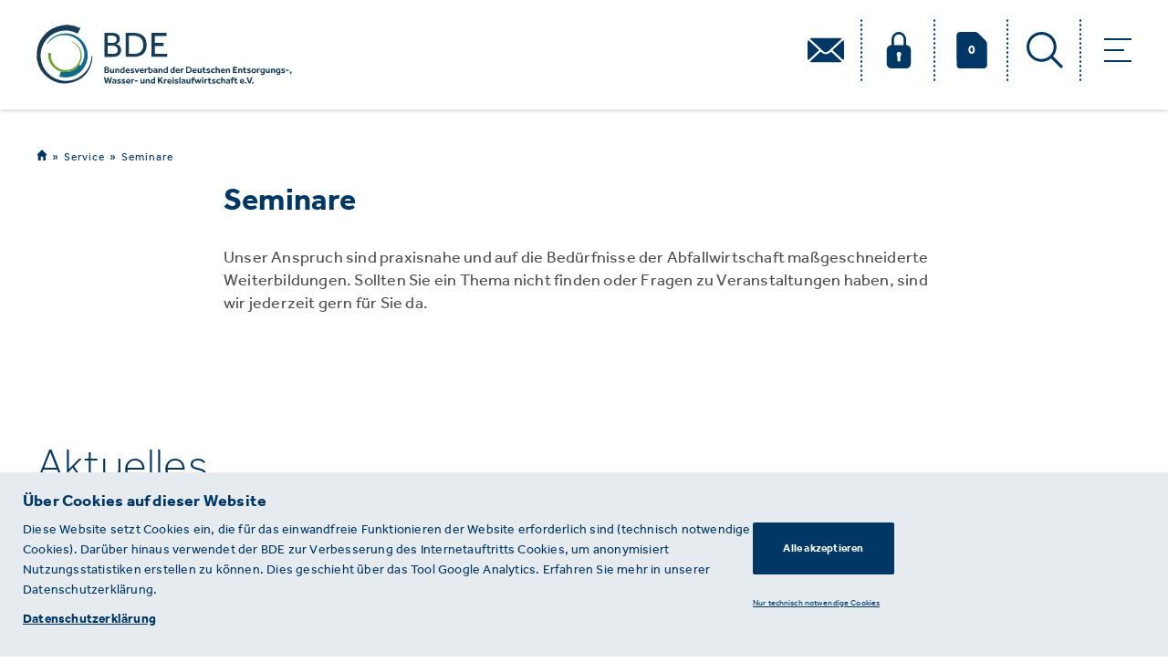

--- FILE ---
content_type: text/html; charset=utf-8
request_url: https://www.bde.de/service/seminare/
body_size: 13383
content:


<!DOCTYPE html>
<html class="no-js" lang="de">
<head><meta charset="utf-8" /><meta name="viewport" content="width=device-width, initial-scale=1.0, minimum-scale=1.0, maximum-scale=1.0, user-scalable=yes"><title>
            
                Seminare
            
            
                
                    - BDE
                
            
        </title><meta property="og:url" content="http://www.bde.de/service/seminare/" /><meta property="og:type" content="website" /><meta property="og:site_name" content="BDE" /><meta property="og:locale" content="de_DE" /><meta property="twitter:card" content="summary_large_image" /><!-- Meta Fields --><meta name="title" content="Seminare » Fort- und Weiterbildung » Abfallwirtschaft und Entsorgung" /><meta name="description" content="Weiterbildung Abfallwirtschaft | Seminare und Lehrgänge  » rund um Sammlung, Recycling und Entsorgung von Abfall" /><meta name="author" content="BDE e. V." /><!-- Open Graph Fields --><meta property="og:title" content="Seminare » Fort- und Weiterbildung » Abfallwirtschaft und Entsorgung" /><meta property="og:description" content="Weiterbildung Abfallwirtschaft | Seminare und Lehrgänge  » rund um Sammlung, Recycling und Entsorgung von Abfall" /><meta property="og:image" content="https://www.bde.de/media/original_images/Twitter_OG_Fallback_Image_BDE_Logo_RGB.png" /><meta property="og:image:alt" content="Weiterbildung Abfallwirtschaft beim BDE" /><meta property="og:image:width" content="5000" /><meta property="og:image:height" content="2617" /><meta property="twitter:title" content="Seminare » Fort- und Weiterbildung » Abfallwirtschaft und Entsorgung" /><meta property="twitter:description" content="Weiterbildung Abfallwirtschaft | Seminare und Lehrgänge  » rund um Sammlung, Recycling und Entsorgung von Abfall" /><meta name="twitter:image" content="https://www.bde.de/media/original_images/Twitter_OG_Fallback_Image_BDE_Logo_RGB.png" /><meta name="twitter:image:alt" content="Weiterbildung Abfallwirtschaft beim BDE" /><link rel="shortcut icon" type="image/x-icon" href="/static/images/favicon.ico" /><link rel="stylesheet" type="text/css" href="/static/css/bde.css"><link rel="stylesheet" type="text/css" href="/static/css/portlet_admin.css"><link rel="stylesheet" type="text/css" href="/static/styles/build/build.css?1"></head><body class=""><script type="text/javascript" src="/static/scripts/build/build.js"></script><script type="text/javascript" src="/static/js/bde.js"></script><script type="text/javascript" src="/static/js/libs/jquery-ui.min.js"></script><script type="text/javascript" src="/static/js/portlets.js"></script><header class="bde-header"><div class="wrapper"><div class="container clearfix"><a href="/"><img src="/static/images/BDE_Logo_280px.svg" alt='BDE Logo' class="bde-header-logo"></a><nav class="bde-navigation nav navbar-nav "><ul class="level-1"><li><svg aria-hidden="true" class="header-mail-icon"><use xlink:href="/static/images/svg-sprite.svg#header_mail_icon"></use></svg></li><li ><svg aria-hidden="true" class="header-lock-icon"><use xlink:href="/static/images/svg-sprite.svg#header_lock_icon"></use></svg><svg aria-hidden="true" class="header-unlocked-icon"><use xlink:href="/static/images/svg-sprite.svg#header_unlocked_icon"></use></svg></li><li class="drucken"><a href="/merkliste/"><svg aria-hidden="true" class="header-doc-icon"><use xlink:href="/static/images/svg-sprite.svg#header_doc_icon"></use></svg></a><span class="count">0</span></li><li><svg aria-hidden="true" class="header-search-icon"><use xlink:href="/static/images/svg-sprite.svg#header_search_icon"></use></svg></li></ul><div class="dropdown-hamburger"><span class="line-1"></span><span class="line-2"></span><span class="line-3"></span></div></nav></div><div class="nav-dropdown-menu is-menu"><div class="container"><ul class="level-1"><li><svg aria-hidden="true" class="header-mail-icon"><use xlink:href="/static/images/svg-sprite.svg#header_mail_icon"></use></svg></li><li ><svg aria-hidden="true" class="header-lock-icon"><use xlink:href="/static/images/svg-sprite.svg#header_lock_icon"></use></svg><svg aria-hidden="true" class="header-unlocked-icon"><use xlink:href="/static/images/svg-sprite.svg#header_unlocked_icon"></use></svg></li><li class="drucken"><a href="/merkliste/"><svg aria-hidden="true" class="header-doc-icon"><use xlink:href="/static/images/svg-sprite.svg#header_doc_icon"></use></svg></a><span class="count">0</span></li><li><svg aria-hidden="true" class="header-search-icon"><use xlink:href="/static/images/svg-sprite.svg#header_search_icon"></use></svg></li></ul><div class="row"><div class="col-xs-12 col-md-6 col-lg-3"><div class="nav-dropdown-menu-header"><svg aria-hidden="true" class="dropdown-menu-icon"><use xlink:href="/static/images/svg-sprite.svg#dropdown_icon"></use></svg><a href="http://bde.de/themen/" class="category-title">Themen</a></div><ul class="category-items"><li><a href="/themen/europa/?themenkategorien=Europa">Europa</a></li><li><a href="/themen/politik/?themenkategorien=Politik">Politik</a></li><li><a href="/themen/praxis/?themenkategorien=Praxis">Praxis</a></li><li><a href="/themen/recht/?themenkategorien=Recht">Recht</a></li><li><a href="/themen/verband/?themenkategorien=Verband">Verband</a></li></ul></div><div class="col-xs-12 col-md-6 col-lg-3"><div class="nav-dropdown-menu-header"><svg aria-hidden="true" class="dropdown-menu-icon"><use xlink:href="/static/images/svg-sprite.svg#dropdown_icon"></use></svg><a href="http://bde.de/verband/" class="category-title">Verband</a></div><ul class="category-items"><li><a href="http://bde.de/verband/arbeitgeberverband/">Arbeitgeberverband</a></li><li><a href="http://bde.de/verband/gremien/">Gremien</a></li><li><a href="http://bde.de/verband/mitgliedschaft/">Mitgliedschaft</a></li><li><a href="http://bde.de/verband/netzwerk/">Netzwerk</a></li><li><a href="http://bde.de/verband/organisation/">Organisation</a></li></ul></div><div class="col-xs-12 col-md-6 col-lg-3"><div class="nav-dropdown-menu-header"><svg aria-hidden="true" class="dropdown-menu-icon"><use xlink:href="/static/images/svg-sprite.svg#dropdown_icon"></use></svg><a href="http://bde.de/service/" class="category-title">Service</a></div><ul class="category-items"><li><a href="http://bde.de/service/termine/">Termine</a></li><li><a href="http://bde.de/service/seminare/">Seminare</a></li><li><a href="http://bde.de/service/research/">Research</a></li><li><a href="http://bde.de/service/messen/">Messen</a></li><li><a href="http://bde.de/service/karriere/">Karriere</a></li><li><a href="https://www.bde.de/presse/haus-der-krw/veranstaltungsraum-mieten/">Vermietung</a></li></ul></div><div class="col-xs-12 col-md-6 col-lg-3"><div class="nav-dropdown-menu-header"><svg aria-hidden="true" class="dropdown-menu-icon"><use xlink:href="/static/images/svg-sprite.svg#dropdown_icon"></use></svg><a href="http://bde.de/presse/" class="category-title">Presse</a></div><ul class="category-items"><li><a href="/presse/?article_type=Pressemitteilung">Pressemitteilungen</a></li><li><a href="/presse/?article_type=BDE-direkt">BDE-direkt</a></li><li><a href="http://bde.de/presse/publikationen/">Publikationen</a></li><li><a href="http://bde.de/presse/haus-der-krw/">Haus der Kreislaufwirtschaft</a></li></ul></div></div></div></div><div class="nav-dropdown-menu is-address"><div class="container"><div class="row"><div class="col-xs-12 col-md-6 col-lg-3"><span class="address-type">Anschrift</span><div class="address-container"><p class="address-line">BDE Bundesverband der Deutschen Entsorgungs-, Wasser- und Kreislaufwirtschaft e. V.</p><p class="address-street">Von-der-Heydt-Straße 2</p><p class="address-street">10785 Berlin</p></div></div><div class="col-xs-12 col-md-6 col-lg-3"><span class="address-type">Allgemeiner Kontakt</span><div class="address-container"><p class="address-phone"> Tel.:+49 30 5900335-0</p><p class="address-fax">Fax: +49 30 5900335-99</p><p class="address-email">info@bde.de</p></div></div><div class="col-xs-12 col-md-6 col-lg-3"><span class="address-type">Pressekontakt</span><div class="address-container"><p class="addrees-name">Dirk Böttner-Langolf</p><p class="address-phone"> Tel.:+49 30 5900335-20</p><p class="address-email">boettner-langolf@bde.de</p></div><div class="address-container"><p class="addrees-name">Nicola Maria Otto</p><p class="address-phone"> Tel.:+49 30 5900335-21</p><p class="address-email">otto@bde.de</p></div><div class="address-container"><p class="addrees-name">Till Heinrich</p><p class="address-phone"> Tel.:+49 30 590 03 35-25</p><p class="address-email">heinrich@bde.de</p></div></div><div class="col-xs-12 col-md-6 col-lg-3"><span class="address-type">Büro in Brüssel</span><div class="address-container"><p class="address-street">Rue de la Science 41</p><p class="address-street">1040 Brüssel</p><p class="address-street">Belgien</p><p class="address-phone"> Tel.:+32 2 548 38-90</p><p class="address-fax">Fax: +32 2 548 38-99</p><p class="address-email">bruessel@bde.de</p></div></div></div></div></div><div class="nav-dropdown-menu is-login"><div class="login-container"><p class="login-title">Melden Sie sich an, um weitere Inhalte freizuschalten.</p><form action="" method="POST" class="form-login"><input type="hidden" name="csrfmiddlewaretoken" value="ua9Ddkw9E1ogWeLDGE7Qf5kkrC9Qd4ut24KB1bdR3rEUEMQlRNtyKovBB38IAd5U"><div class="form-row"><input class="bde-field" type="email" name="login_email" id="login_email" placeholder="E-Mail "><span class="error-msg">Warnung</span></div><div class="form-row"><input class="bde-field" type="password" name="login_pass" id="login_pass" placeholder="Passwort"><span class="error-msg">Warnung</span></div><p class="login-info">Sie arbeiten für ein Mitgliedsunternehmen des BDE und haben keine Zugangsdaten? Wenden Sie sich an <a href="#">presse@bde.de.</a></p><div class="form-btns-container"><button type="submit" class="bde-btn-primary" id="login_form">Anmeldung</button><a href="/password_reset/">Passwort vergessen?</a></div></form></div></div><div class="nav-dropdown-menu is-search"><form action="/search/" method="GET" class="form-search" autocomplete="off"><div class="form-row"><div class="field field-text"><input type="text" name="q" id="search_box" class="field-width-x" placeholder="Suche"  ><button type="submit" class="search-btn"><svg aria-hidden="true" class="bde-search-icon"><use xlink:href="/static/images/svg-sprite.svg#header_search_icon"></use></svg></button><div class="clear-search"><span class="line-1"></span><span class="line-2"></span></div></div></div><ul class="autocomplete-menu"></ul></form></div></div></header><script type="text/javascript">
$(document).ready(function () {
        Helpers.autocomplete.init("/search/autocomplete", {
            searchFields: $('#search_box'),
            searchResults: $('.autocomplete-menu')
        });
});
</script><div class="bde-main"><figure class="bde-title-image"><img src="" alt="" width="" height=""></figure><div class="container"><div class="bde-breadcrumbs"><ol><li><a href="/"><svg aria-hidden="true" class="breadcrumb-home-icon"><use xlink:href="/static/images/svg-sprite.svg#home_icon"></use></svg></a></li><li><a href="/service/">Service</a></li><li><a href="/service/seminare/">Seminare</a></li></ol></div><h1 class="bde-overview-title">Seminare</h1><div class="bde-overview-richtext"><div class="rich-text"><div class="bde-textpage-richtext"><p>Unser Anspruch sind praxisnahe und auf die Bed&uuml;rfnisse der Abfallwirtschaft ma&szlig;geschneiderte Weiterbildungen. Sollten Sie ein Thema nicht finden oder Fragen zu Veranstaltungen haben, sind wir jederzeit gern f&uuml;r Sie da.</p></div></div></div></div><div class="slot slot-" id="slot-overview page top"><div class="portlet ContentListPortlet" id="portlet-2038"><div class="content"><div class="bde-portlet bde-content-list-portlet" data-portlet="608"><div class="container content-index"><div class="bde-portlet-header"><h2 class="bde-title">Aktuelles</h2></div><div class="row no-gutter"><div class="col-xs-12 col-sm-6 col-lg-4"><a href="/service/seminare/mitarbeiter-richtig-unterweisen/"
                     class="bde-content-box type-1 border-dotted-top has-hover" data-id="89" ><div class="box-content"><div class="bde-attributes-container clearfix"><div class="bde-box-attributes"><span class="bde-category-name">Seminar</span><span class="bde-category-date"></span></div></div><p class="bde-content-description desktop-view">Mitarbeiter richtig unterweisen</p><p class="bde-content-description mobile-view">Mitarbeiter richtig unterweisen</p><div class="bde-content-icons add-print" data-asset-id="89" data-model='Seminare'><span class="remove-content-text">Löschen</span><svg aria-hidden="true" class="bde-add-content-icon remove-icon"><use class="print_icon" xlink:href="/static/images/svg-sprite.svg#remove_from_pdf_list_icon" data-id="89"></use></svg><span class="add-content-text">Merken</span><svg aria-hidden="true" class="bde-add-content-icon add-icon"><use class="print_icon" xlink:href="/static/images/svg-sprite.svg#add_content_icon" data-id="89"></use></svg></div></div></a></div><div class="col-xs-12 col-sm-6 col-lg-4"><a href="/service/seminare/abfallnachweisverfahren-eanv-und-abfallnachweisfuehrung/"
                     class="bde-content-box type-1 border-dotted-top has-hover" data-id="48" ><div class="box-content"><div class="bde-attributes-container clearfix"><div class="bde-box-attributes"><span class="bde-category-name">Seminar</span><span class="bde-category-date"></span></div></div><p class="bde-content-description desktop-view">Abfallnachweisverfahren (eANV) und Abfallnachweisführung</p><p class="bde-content-description mobile-view">Abfallnachweisverfahren (eANV) und Abfallnachweisführung</p><div class="bde-content-icons add-print" data-asset-id="48" data-model='Seminare'><span class="remove-content-text">Löschen</span><svg aria-hidden="true" class="bde-add-content-icon remove-icon"><use class="print_icon" xlink:href="/static/images/svg-sprite.svg#remove_from_pdf_list_icon" data-id="48"></use></svg><span class="add-content-text">Merken</span><svg aria-hidden="true" class="bde-add-content-icon add-icon"><use class="print_icon" xlink:href="/static/images/svg-sprite.svg#add_content_icon" data-id="48"></use></svg></div></div></a></div><div class="col-xs-12 col-sm-6 col-lg-4"><a href="/service/seminare/53-krwg-fachkundelehrgang-nachweis-anzeige-behoerde/"
                     class="bde-content-box type-1 border-dotted-top has-hover" data-id="771" ><div class="box-content"><div class="bde-attributes-container clearfix"><div class="bde-box-attributes"><span class="bde-category-name">Fachkundelehrgang</span><span class="bde-category-date"></span></div></div><p class="bde-content-description desktop-view">§ 53 KrWG Lehrgang zum Nachweis der Fachkunde</p><p class="bde-content-description mobile-view">§ 53 KrWG Lehrgang zum Nachweis der Fachkunde</p><div class="bde-content-icons add-print" data-asset-id="771" data-model='Seminare'><span class="remove-content-text">Löschen</span><svg aria-hidden="true" class="bde-add-content-icon remove-icon"><use class="print_icon" xlink:href="/static/images/svg-sprite.svg#remove_from_pdf_list_icon" data-id="771"></use></svg><span class="add-content-text">Merken</span><svg aria-hidden="true" class="bde-add-content-icon add-icon"><use class="print_icon" xlink:href="/static/images/svg-sprite.svg#add_content_icon" data-id="771"></use></svg></div></div></a></div></div><div class="row bde-btns"></div></div></div><script type="text/javascript">
        $(document).ready(function() {
            $('[data-portlet-id="608"]').on('click', function(){
                let $content_box = $('.bde-content-list-portlet[data-portlet="608"] .bde-content-box');
                let idList = [];
                $.each($content_box, function() {
                    idList.push($(this).attr('data-id'));
                });
                idList = JSON.stringify(idList);
                $.ajax({
                    type: "POST",
                    url: "/portlet/load-content/608/",
                    data: {ids: idList, ptId: 608, csrfmiddlewaretoken: 'ua9Ddkw9E1ogWeLDGE7Qf5kkrC9Qd4ut24KB1bdR3rEUEMQlRNtyKovBB38IAd5U'},
                    success: function(response) {
                        if (response['success']) {
                            $('.bde-content-list-portlet[data-portlet="608"] .row.no-gutter').append(response['html']);
                            if (response['empty']){
                                $('.bde-btn-primary').hide();
                            }
                        }
                    }
                })
            });
            $(document).on('click','.box-content .add-print', function(e){
                e.preventDefault();
                e.stopPropagation();
                $clickedElement = $(this);
                elementID = $clickedElement.data('asset-id');
                modelName = $clickedElement.data('model');
                $.ajax({
                    type: "POST",
                    url: "/add-for-printing/",
                    data: {self_model_name: modelName ,self_id: elementID, csrfmiddlewaretoken: 'ua9Ddkw9E1ogWeLDGE7Qf5kkrC9Qd4ut24KB1bdR3rEUEMQlRNtyKovBB38IAd5U'},
                    success: function(response) {
                        if(response['success']) {
                            $('span.count').text([response['count']])
                            $clickedElement.removeClass('add-print').addClass('remove-print');
                        }
                    }
                });
            });
            $(document).on('click','.box-content .remove-print', function(e){
                e.preventDefault();
                e.stopPropagation();
                $clickedElement = $(this);
                elementID = $clickedElement.data('asset-id');
                modelName = $clickedElement.data('model');
                $.ajax({
                    type: "POST",
                    url: "/remove-from-printing/",
                    data: {self_model_name: modelName, self_id: elementID, csrfmiddlewaretoken: 'ua9Ddkw9E1ogWeLDGE7Qf5kkrC9Qd4ut24KB1bdR3rEUEMQlRNtyKovBB38IAd5U'},
                    success: function(response) {
                        if (response['success']){
                            $('span.count').text([response['count']])
                            $clickedElement.addClass('add-print').removeClass('remove-print');
                        }
                    }
                });
            });
        });
    </script></div></div></div><div class="bde-filter-wrapper mb-5 px-md-5 bde-bg-grey"><div class="container"><ul class="bde-filter-list row row-no-gutters"><li class="bde-filter dropdown col-xs-12 col-lg-3"><span href="javascript:;" class="dropdown-toggle" data-toggle="dropdown">Ort</span><svg aria-hidden="true" class="dropdown-icon"><use xlink:href="/static/images/svg-sprite.svg#dropdown_icon"></use></svg><ul class="dropdown-menu" role="menu"><li class=""><a href="?meeting_location=Berlin">Berlin</a><svg aria-hidden="true" class="selected-filter-icon"><use xlink:href="/static/images/svg-sprite.svg#selected_filter_icon"></use></svg></li></ul></li><li class="bde-filter dropdown col-xs-12 col-lg-3"><span href="javascript:;" class="dropdown-toggle" data-toggle="dropdown">Seminartyp</span><svg aria-hidden="true" class="dropdown-icon"><use xlink:href="/static/images/svg-sprite.svg#dropdown_icon"></use></svg><ul class="dropdown-menu" role="menu"><li class=""><a href="?seminar_type=Expertensprechstunde">Expertensprechstunde</a><svg aria-hidden="true" class="selected-filter-icon"><use xlink:href="/static/images/svg-sprite.svg#selected_filter_icon"></use></svg></li><li class=""><a href="?seminar_type=Fachkundelehrgang">Fachkundelehrgang</a><svg aria-hidden="true" class="selected-filter-icon"><use xlink:href="/static/images/svg-sprite.svg#selected_filter_icon"></use></svg></li><li class=""><a href="?seminar_type=Informationsveranstaltung">Informationsveranstaltung</a><svg aria-hidden="true" class="selected-filter-icon"><use xlink:href="/static/images/svg-sprite.svg#selected_filter_icon"></use></svg></li><li class=""><a href="?seminar_type=Sachkundeschulung">Sachkundeschulung</a><svg aria-hidden="true" class="selected-filter-icon"><use xlink:href="/static/images/svg-sprite.svg#selected_filter_icon"></use></svg></li><li class=""><a href="?seminar_type=Seminar">Seminar</a><svg aria-hidden="true" class="selected-filter-icon"><use xlink:href="/static/images/svg-sprite.svg#selected_filter_icon"></use></svg></li></ul></li><li class="bde-filter dropdown col-xs-12 col-lg-3"><span href="javascript:;" class="dropdown-toggle" data-toggle="dropdown">Sortieren nach</span><svg aria-hidden="true" class="dropdown-icon"><use xlink:href="/static/images/svg-sprite.svg#dropdown_icon"></use></svg><ul class="dropdown-menu" role="menu"><li class=""><a href="?sorting=az">A bis Z</a><svg aria-hidden="true" class="selected-filter-icon"><use xlink:href="/static/images/svg-sprite.svg#selected_filter_icon"></use></svg></li><li class=""><a href="?sorting=date_newest">Datum</a><svg aria-hidden="true" class="selected-filter-icon"><use xlink:href="/static/images/svg-sprite.svg#selected_filter_icon"></use></svg></li></ul></li><li class="bde-filter dropdown col-xs-12 col-lg-3"><span href="javascript:;" class="dropdown-toggle" data-toggle="dropdown">Schlagworte</span><svg aria-hidden="true" class="dropdown-icon"><use xlink:href="/static/images/svg-sprite.svg#dropdown_icon"></use></svg><ul class="dropdown-menu" role="menu"><li class=""><a href="?tag=abfallanalysen">Abfallanalysen</a><svg aria-hidden="true" class="selected-filter-icon"><use xlink:href="/static/images/svg-sprite.svg#selected_filter_icon"></use></svg></li><li class=""><a href="?tag=abfallrecht">Abfallrecht</a><svg aria-hidden="true" class="selected-filter-icon"><use xlink:href="/static/images/svg-sprite.svg#selected_filter_icon"></use></svg></li><li class=""><a href="?tag=abfallverbringung">Abfallverbringung</a><svg aria-hidden="true" class="selected-filter-icon"><use xlink:href="/static/images/svg-sprite.svg#selected_filter_icon"></use></svg></li><li class=""><a href="?tag=adr">ADR</a><svg aria-hidden="true" class="selected-filter-icon"><use xlink:href="/static/images/svg-sprite.svg#selected_filter_icon"></use></svg></li><li class=""><a href="?tag=altholz">Altholz</a><svg aria-hidden="true" class="selected-filter-icon"><use xlink:href="/static/images/svg-sprite.svg#selected_filter_icon"></use></svg></li><li class=""><a href="?tag=avv-schlussel">AVV-Schlüssel</a><svg aria-hidden="true" class="selected-filter-icon"><use xlink:href="/static/images/svg-sprite.svg#selected_filter_icon"></use></svg></li><li class=""><a href="?tag=azubis">Azubis</a><svg aria-hidden="true" class="selected-filter-icon"><use xlink:href="/static/images/svg-sprite.svg#selected_filter_icon"></use></svg></li><li class=""><a href="?tag=behalterprufung">Behälterprüfung</a><svg aria-hidden="true" class="selected-filter-icon"><use xlink:href="/static/images/svg-sprite.svg#selected_filter_icon"></use></svg></li><li class=""><a href="?tag=chatgpt">ChatGPT</a><svg aria-hidden="true" class="selected-filter-icon"><use xlink:href="/static/images/svg-sprite.svg#selected_filter_icon"></use></svg></li><li class=""><a href="?tag=chemie">Chemie</a><svg aria-hidden="true" class="selected-filter-icon"><use xlink:href="/static/images/svg-sprite.svg#selected_filter_icon"></use></svg></li><li class=""><a href="?tag=controlling">Controlling</a><svg aria-hidden="true" class="selected-filter-icon"><use xlink:href="/static/images/svg-sprite.svg#selected_filter_icon"></use></svg></li><li class=""><a href="?tag=disposition">Disposition</a><svg aria-hidden="true" class="selected-filter-icon"><use xlink:href="/static/images/svg-sprite.svg#selected_filter_icon"></use></svg></li><li class=""><a href="?tag=efbv">EfbV</a><svg aria-hidden="true" class="selected-filter-icon"><use xlink:href="/static/images/svg-sprite.svg#selected_filter_icon"></use></svg></li><li class=""><a href="?tag=einfuhrung">Einführung</a><svg aria-hidden="true" class="selected-filter-icon"><use xlink:href="/static/images/svg-sprite.svg#selected_filter_icon"></use></svg></li><li class=""><a href="?tag=elektrog">ElektroG</a><svg aria-hidden="true" class="selected-filter-icon"><use xlink:href="/static/images/svg-sprite.svg#selected_filter_icon"></use></svg></li><li class=""><a href="?tag=ersatzbaustoffv">ErsatzbaustoffV</a><svg aria-hidden="true" class="selected-filter-icon"><use xlink:href="/static/images/svg-sprite.svg#selected_filter_icon"></use></svg></li><li class=""><a href="?tag=forderungsmanagement">Forderungsmanagement</a><svg aria-hidden="true" class="selected-filter-icon"><use xlink:href="/static/images/svg-sprite.svg#selected_filter_icon"></use></svg></li><li class=""><a href="?tag=fuhrung">Führung</a><svg aria-hidden="true" class="selected-filter-icon"><use xlink:href="/static/images/svg-sprite.svg#selected_filter_icon"></use></svg></li><li class=""><a href="?tag=gefahrgut">Gefahrgut</a><svg aria-hidden="true" class="selected-filter-icon"><use xlink:href="/static/images/svg-sprite.svg#selected_filter_icon"></use></svg></li><li class=""><a href="?tag=gefahrstoffe">Gefahrstoffe</a><svg aria-hidden="true" class="selected-filter-icon"><use xlink:href="/static/images/svg-sprite.svg#selected_filter_icon"></use></svg></li><li class=""><a href="?tag=gewerbeabfallverordnung">Gewerbeabfallverordnung</a><svg aria-hidden="true" class="selected-filter-icon"><use xlink:href="/static/images/svg-sprite.svg#selected_filter_icon"></use></svg></li><li class=""><a href="?tag=ied-20">IED 2.0</a><svg aria-hidden="true" class="selected-filter-icon"><use xlink:href="/static/images/svg-sprite.svg#selected_filter_icon"></use></svg></li><li class=""><a href="?tag=ki">KI</a><svg aria-hidden="true" class="selected-filter-icon"><use xlink:href="/static/images/svg-sprite.svg#selected_filter_icon"></use></svg></li><li class=""><a href="?tag=kreislaufwirtschaft">Kreislaufwirtschaft</a><svg aria-hidden="true" class="selected-filter-icon"><use xlink:href="/static/images/svg-sprite.svg#selected_filter_icon"></use></svg></li><li class=""><a href="?tag=kunststoffrecycling">Kunststoffrecycling</a><svg aria-hidden="true" class="selected-filter-icon"><use xlink:href="/static/images/svg-sprite.svg#selected_filter_icon"></use></svg></li><li class=""><a href="?tag=logistik">Logistik</a><svg aria-hidden="true" class="selected-filter-icon"><use xlink:href="/static/images/svg-sprite.svg#selected_filter_icon"></use></svg></li><li class=""><a href="?tag=mahnverfahren">Mahnverfahren</a><svg aria-hidden="true" class="selected-filter-icon"><use xlink:href="/static/images/svg-sprite.svg#selected_filter_icon"></use></svg></li><li class=""><a href="?tag=mineralische-abfalle">Mineralische Abfälle</a><svg aria-hidden="true" class="selected-filter-icon"><use xlink:href="/static/images/svg-sprite.svg#selected_filter_icon"></use></svg></li><li class=""><a href="?tag=nachhaltigkeit">Nachhaltigkeit</a><svg aria-hidden="true" class="selected-filter-icon"><use xlink:href="/static/images/svg-sprite.svg#selected_filter_icon"></use></svg></li><li class=""><a href="?tag=praxis">Praxis</a><svg aria-hidden="true" class="selected-filter-icon"><use xlink:href="/static/images/svg-sprite.svg#selected_filter_icon"></use></svg></li><li class=""><a href="?tag=probenahme">Probenahme</a><svg aria-hidden="true" class="selected-filter-icon"><use xlink:href="/static/images/svg-sprite.svg#selected_filter_icon"></use></svg></li><li class=""><a href="?tag=recht">Recht</a><svg aria-hidden="true" class="selected-filter-icon"><use xlink:href="/static/images/svg-sprite.svg#selected_filter_icon"></use></svg></li><li class=""><a href="?tag=seminarubersicht">Seminarübersicht</a><svg aria-hidden="true" class="selected-filter-icon"><use xlink:href="/static/images/svg-sprite.svg#selected_filter_icon"></use></svg></li><li class=""><a href="?tag=stoffstrom-management">Stoffstrom-Management</a><svg aria-hidden="true" class="selected-filter-icon"><use xlink:href="/static/images/svg-sprite.svg#selected_filter_icon"></use></svg></li><li class=""><a href="?tag=transport">Transport</a><svg aria-hidden="true" class="selected-filter-icon"><use xlink:href="/static/images/svg-sprite.svg#selected_filter_icon"></use></svg></li><li class=""><a href="?tag=vergaberecht">Vergaberecht</a><svg aria-hidden="true" class="selected-filter-icon"><use xlink:href="/static/images/svg-sprite.svg#selected_filter_icon"></use></svg></li><li class=""><a href="?tag=verpackungsgesetz">Verpackungsgesetz</a><svg aria-hidden="true" class="selected-filter-icon"><use xlink:href="/static/images/svg-sprite.svg#selected_filter_icon"></use></svg></li><li class=""><a href="?tag=vertrieb">Vertrieb</a><svg aria-hidden="true" class="selected-filter-icon"><use xlink:href="/static/images/svg-sprite.svg#selected_filter_icon"></use></svg></li></ul></li><li class="bde-filter filter-clear col-xs-12 col-lg"><a href="/service/seminare/"><svg aria-hidden="true" class="clear-filter-icon"><use xlink:href="/static/images/svg-sprite.svg#clear_filter_icon"></use></svg></a></li></ul></div></div><div class="bde-content-list has-more-content" data-page="123"><div class="container"><div class="row add-more-children content-index"><div class="col-xs-12 col-sm-6 col-lg-4"><a href="/service/seminare/abfall-einstufen-abfallschluesselnummer-bestimmen/" class="bde-content-box type-1 border-dotted-top has-hover" data-id="692"><div class="box-content"><div class="bde-attributes-container clearfix"><div class="bde-box-attributes"><span class="bde-category-name">Seminar</span></div></div><p class="bde-content-description desktop-view">Abfall einstufen nach AVV<br><br></p><p class="bde-content-description mobile-view">Abfall einstufen nach AVV<br><br></p><p class="bde-short-description">Richtige Einstufung von Abfall nach Abfallart, ermitteln der Abfallschlüsselnummer und Gefährlichkeit gemäß AVV - Abfallverzeichnis-Verordnung</p><div class="row row-no-gutters date-container"><div class="col-xs-5 col-sm-5"><span class="date">03.03.2026</span></div><div class="col-xs-7 col-sm-7"><span class="place">Berlin</span></div><div class="col-xs-5 col-sm-5"><span class="date">11.05.2026</span></div><div class="col-xs-7 col-sm-7"><span class="place">Berlin</span></div><div class="col-xs-12 col-sm-12"><span class="event-info">und weitere Termine</span></div></div></div></a></div><div class="col-xs-12 col-sm-6 col-lg-4"><a href="/service/seminare/abfallanalysen-lesen-verstehen/" class="bde-content-box type-1 border-dotted-top has-hover" data-id="1378"><div class="box-content"><div class="bde-attributes-container clearfix"><div class="bde-box-attributes"><span class="bde-category-name">Seminar</span></div></div><p class="bde-content-description desktop-view">Abfallanalysen lesen &amp; verstehen<br><br></p><p class="bde-content-description mobile-view">Abfallanalysen lesen &amp; verstehen<br><br></p><p class="bde-short-description">Ein Leitfaden für alle Mitarbeiter in der Recycling- und Entsorgungswirtschaft</p><div class="row row-no-gutters date-container"><div class="col-xs-5 col-sm-5"><span class="date">27.01.2026</span></div><div class="col-xs-7 col-sm-7"><span class="place">Berlin</span></div><div class="col-xs-5 col-sm-5"><span class="date">25.11.2025</span></div><div class="col-xs-7 col-sm-7"><span class="place">Berlin</span></div><div class="col-xs-12 col-sm-12"><span class="event-info">und weitere Termine</span></div></div></div></a></div><div class="col-xs-12 col-sm-6 col-lg-4"><a href="/service/seminare/abfallnachweisverfahren-eanv-und-abfallnachweisfuehrung/" class="bde-content-box type-1 border-dotted-top has-hover" data-id="48"><div class="box-content"><div class="bde-attributes-container clearfix"><div class="bde-box-attributes"><span class="bde-category-name">Seminar</span></div></div><p class="bde-content-description desktop-view">Abfallnachweisverfahren (eANV) und Abfallnachweisführung<br><br></p><p class="bde-content-description mobile-view">Abfallnachweisverfahren (eANV) und Abfallnachweisführung<br><br></p><p class="bde-short-description">Ablauf, Durchführung und abfallrechtliche Pflichten im elektronischen Nachweisverfahren bei der Entsorgung von Abfall</p><div class="row row-no-gutters date-container"><div class="col-xs-5 col-sm-5"><span class="date">22.01.2026</span></div><div class="col-xs-7 col-sm-7"><span class="place">Berlin</span></div><div class="col-xs-5 col-sm-5"><span class="date">19.03.2026</span></div><div class="col-xs-7 col-sm-7"><span class="place">Berlin</span></div><div class="col-xs-12 col-sm-12"><span class="event-info">und weitere Termine</span></div></div></div></a></div><div class="col-xs-12 col-sm-6 col-lg-4"><a href="/service/seminare/abfallrecht-aktuell/" class="bde-content-box type-1 border-dotted-top has-hover" data-id="47"><div class="box-content"><div class="bde-attributes-container clearfix"><div class="bde-box-attributes"><span class="bde-category-name">Seminar</span></div></div><p class="bde-content-description desktop-view">Abfallrecht aktuell - Was ändert sich?<br><br></p><p class="bde-content-description mobile-view">Abfallrecht aktuell - Was ändert sich?<br><br></p><p class="bde-short-description">Mit welchen gesetzlichen Entwicklungen müssen Sie in der Praxis rechnen?</p><div class="row row-no-gutters date-container"><div class="col-xs-5 col-sm-5"><span class="date">11.02.2026</span></div><div class="col-xs-7 col-sm-7"><span class="place">Berlin</span></div><div class="col-xs-5 col-sm-5"><span class="date">16.04.2026</span></div><div class="col-xs-7 col-sm-7"><span class="place">Berlin</span></div><div class="col-xs-12 col-sm-12"><span class="event-info">und weitere Termine</span></div></div></div></a></div><div class="col-xs-12 col-sm-6 col-lg-4"><a href="/service/seminare/adr-anderungen/" class="bde-content-box type-1 border-dotted-top has-hover" data-id="58"><div class="box-content"><div class="bde-attributes-container clearfix"><div class="bde-box-attributes"><span class="bde-category-name">Informationsveranstaltung</span></div></div><p class="bde-content-description desktop-view">ADR Änderungen für Gefahrguttransporte<br><br></p><p class="bde-content-description mobile-view">ADR Änderungen für Gefahrguttransporte<br><br></p><p class="bde-short-description">Was ändert sich durch das ADR 2025 für die Abfall- und Entsorgungswirtschaft?</p><div class="row row-no-gutters date-container"><div class="col-xs-5 col-sm-5"><span class="date">27.01.2025</span></div><div class="col-xs-7 col-sm-7"><span class="place">Berlin</span></div></div></div></a></div><div class="col-xs-12 col-sm-6 col-lg-4"><a href="/service/seminare/abfall-als-gefahrgut-schulung-gem-kapitel-13-adr/" class="bde-content-box type-1 border-dotted-top has-hover" data-id="56"><div class="box-content"><div class="bde-attributes-container clearfix"><div class="bde-box-attributes"><span class="bde-category-name">Seminar</span></div></div><p class="bde-content-description desktop-view">ADR Schulung - Unterweisung gemäß Kapitel 1.3 ADR<br><br></p><p class="bde-content-description mobile-view">ADR Schulung - Unterweisung gemäß Kapitel 1.3 ADR<br><br></p><p class="bde-short-description">Kapitel 1.3 ADR fordert, dass Personen, die an der Beförderung gefährlicher Güter beteiligt sind (bspw. Disponenten, Lader, Verpacker) unterwiesen sein müssen</p><div class="row row-no-gutters date-container"><div class="col-xs-5 col-sm-5"><span class="date">26.03.2026</span></div><div class="col-xs-7 col-sm-7"><span class="place">Berlin</span></div><div class="col-xs-5 col-sm-5"><span class="date">23.06.2026</span></div><div class="col-xs-7 col-sm-7"><span class="place">Berlin</span></div><div class="col-xs-12 col-sm-12"><span class="event-info">und weitere Termine</span></div></div></div></a></div><div class="col-xs-12 col-sm-6 col-lg-4"><a href="/service/seminare/aktuelles-vergaberecht-fuer-abfallwirtschaft-und-entsorgung/" class="bde-content-box type-1 border-dotted-top has-hover" data-id="116"><div class="box-content"><div class="bde-attributes-container clearfix"><div class="bde-box-attributes"><span class="bde-category-name">Seminar</span></div></div><p class="bde-content-description desktop-view">Aktuelles Vergaberecht - mit der im Frühjahr 2026 in Kraft tretenden Vergaberechtsnovelle<br><br></p><p class="bde-content-description mobile-view">Aktuelles Vergaberecht - mit der im Frühjahr 2026 in Kraft trete…<br><br></p><p class="bde-short-description">Änderungen, aktuelle Rechtsprechung und gesetzliche Neuerungen</p><div class="row row-no-gutters date-container"><div class="col-xs-5 col-sm-5"><span class="date">24.02.2026</span></div><div class="col-xs-7 col-sm-7"><span class="place">Berlin</span></div><div class="col-xs-5 col-sm-5"><span class="date">28.05.2026</span></div><div class="col-xs-7 col-sm-7"><span class="place">Berlin</span></div><div class="col-xs-12 col-sm-12"><span class="event-info">und weitere Termine</span></div></div></div></a></div><div class="col-xs-12 col-sm-6 col-lg-4"><a href="/service/seminare/arbeitsrecht-aktuell-in-der-abfall-und-entsorgungswirtschaft/" class="bde-content-box type-1 border-dotted-top has-hover" data-id="59"><div class="box-content"><div class="bde-attributes-container clearfix"><div class="bde-box-attributes"><span class="bde-category-name">Seminar</span></div></div><p class="bde-content-description desktop-view">Arbeitsrecht aktuell in der Abfall- und Entsorgungswirtschaft<br><br></p><p class="bde-content-description mobile-view">Arbeitsrecht aktuell in der Abfall- und Entsorgungswirtschaft<br><br></p><p class="bde-short-description">Arbeitszeit, Entsenderecht, Hinweisgeberschutzgesetz und Urlaubsrecht</p><div class="row row-no-gutters date-container"><div class="col-xs-12 col-sm-12"><span class="event-info request">auf Anfrage</span></div></div></div></a></div><div class="col-xs-12 col-sm-6 col-lg-4"><a href="/service/seminare/asbestschein-nach-trgs-519/" class="bde-content-box type-1 border-dotted-top has-hover" data-id="690"><div class="box-content"><div class="bde-attributes-container clearfix"><div class="bde-box-attributes"><span class="bde-category-name">Sachkundeschulung</span></div></div><p class="bde-content-description desktop-view">Asbestschein nach TRGS 519<br><br></p><p class="bde-content-description mobile-view">Asbestschein nach TRGS 519<br><br></p><p class="bde-short-description">Sachkundeschulungen gem. TRGS 519, Anlage 3 und Anlage 4. Erwerb des großen und kleinen Asbestscheins sowie Auffrischungslehrgänge.</p><div class="row row-no-gutters date-container"><div class="col-xs-12 col-sm-12"><span class="event-info request">auf Anfrage</span></div></div></div></a></div><div class="col-xs-12 col-sm-6 col-lg-4"><a href="/service/seminare/entsorgung-von-baustellenabfall/" class="bde-content-box type-1 border-dotted-top has-hover" data-id="85"><div class="box-content"><div class="bde-attributes-container clearfix"><div class="bde-box-attributes"><span class="bde-category-name">Seminar</span></div></div><p class="bde-content-description desktop-view">Baustellenabfall richtig entsorgen<br><br></p><p class="bde-content-description mobile-view">Baustellenabfall richtig entsorgen<br><br></p><p class="bde-short-description">Abfallrechtliche Grundlagen, Anforderungen, Dokumentation, Pflichten, Definitionen und Haftung für die Bauwirtschaft</p><div class="row row-no-gutters date-container"><div class="col-xs-5 col-sm-5"><span class="date">11.-12.03.2026</span></div><div class="col-xs-7 col-sm-7"><span class="place">Berlin</span></div><div class="col-xs-5 col-sm-5"><span class="date">08.-09.06.2026</span></div><div class="col-xs-7 col-sm-7"><span class="place">Berlin</span></div></div></div></a></div><div class="col-xs-12 col-sm-6 col-lg-4"><a href="/service/seminare/befaehigte-person-gem-dguv-vorschrift-70-57/" class="bde-content-box type-1 border-dotted-top has-hover" data-id="63"><div class="box-content"><div class="bde-attributes-container clearfix"><div class="bde-box-attributes"><span class="bde-category-name">Sachkundeschulung</span></div></div><p class="bde-content-description desktop-view">Befähigte Person gem. DGUV Vorschrift 70 § 57<br><br></p><p class="bde-content-description mobile-view">Befähigte Person gem. DGUV Vorschrift 70 § 57<br><br></p><p class="bde-short-description">Prüfung von Fahrzeugen - Schwerpunkt: Abfall- und Entsorgungswirtschaft</p><div class="row row-no-gutters date-container"><div class="col-xs-12 col-sm-12"><span class="event-info request">auf Anfrage</span></div></div></div></a></div><div class="col-xs-12 col-sm-6 col-lg-4"><a href="/service/seminare/befaehigte-person-pruefung-absetz-und-abrollbehaelter-14-betrsichv-und/" class="bde-content-box type-1 border-dotted-top has-hover" data-id="62"><div class="box-content"><div class="bde-attributes-container clearfix"><div class="bde-box-attributes"><span class="bde-category-name">Sachkundeschulung</span></div></div><p class="bde-content-description desktop-view">Befähigte Person zur Prüfung von Absetz- und Abrollbehältern (14 BetrSichV)<br><br></p><p class="bde-content-description mobile-view">Befähigte Person zur Prüfung von Absetz- und Abrollbehältern (14…<br><br></p><p class="bde-short-description">Prüfung von Absetz-, Abgleit-, Abrollkipper und den Behälterteil von Abfallpressen</p><div class="row row-no-gutters date-container"><div class="col-xs-5 col-sm-5"><span class="date">27.02.2026</span></div><div class="col-xs-7 col-sm-7"><span class="place">Berlin</span></div><div class="col-xs-5 col-sm-5"><span class="date">30.03.2026</span></div><div class="col-xs-7 col-sm-7"><span class="place">Berlin</span></div><div class="col-xs-12 col-sm-12"><span class="event-info">und weitere Termine</span></div></div></div></a></div><div class="col-xs-12 col-sm-6 col-lg-4"><a href="/service/seminare/beschwerdemanagement-in-der-abfallwirtschaft/" class="bde-content-box type-1 border-dotted-top has-hover" data-id="64"><div class="box-content"><div class="bde-attributes-container clearfix"><div class="bde-box-attributes"><span class="bde-category-name">Seminar</span></div></div><p class="bde-content-description desktop-view">Beschwerdemanagement in der Abfallwirtschaft<br><br></p><p class="bde-content-description mobile-view">Beschwerdemanagement in der Abfallwirtschaft<br><br></p><p class="bde-short-description">Reklamationen als Chance zur Prozessoptimierung und Kundenbindung</p><div class="row row-no-gutters date-container"><div class="col-xs-5 col-sm-5"><span class="date">07.05.2026</span></div><div class="col-xs-7 col-sm-7"><span class="place">Berlin</span></div></div></div></a></div><div class="col-xs-12 col-sm-6 col-lg-4"><a href="/service/seminare/betriebsverfassungsrecht/" class="bde-content-box type-1 border-dotted-top has-hover" data-id="1370"><div class="box-content"><div class="bde-attributes-container clearfix"><div class="bde-box-attributes"><span class="bde-category-name">Seminar</span></div></div><p class="bde-content-description desktop-view">Betriebsverfassungsrecht<br><br></p><p class="bde-content-description mobile-view">Betriebsverfassungsrecht<br><br></p><p class="bde-short-description">Grundlagen für Arbeitnehmer und Arbeitgeber</p><div class="row row-no-gutters date-container"><div class="col-xs-12 col-sm-12"><span class="event-info request">auf Anfrage</span></div></div></div></a></div><div class="col-xs-12 col-sm-6 col-lg-4"><a href="/service/seminare/kennzahlen-entsorgungswirtschaft/" class="bde-content-box type-1 border-dotted-top has-hover" data-id="1235"><div class="box-content"><div class="bde-attributes-container clearfix"><div class="bde-box-attributes"><span class="bde-category-name">Seminar</span></div></div><p class="bde-content-description desktop-view">Controlling mit Unternehmenssimulationen – Intensivkurs zu Kennzahlen<br><br></p><p class="bde-content-description mobile-view">Controlling mit Unternehmenssimulationen – Intensivkurs zu Kennz…<br><br></p><p class="bde-short-description">Kennzahlen aus Vertrieb, Finanz, und Logistik zur erfolgreichen Steuerung</p><div class="row row-no-gutters date-container"><div class="col-xs-5 col-sm-5"><span class="date">17.03.2026</span></div><div class="col-xs-7 col-sm-7"><span class="place">Berlin</span></div></div></div></a></div><div class="col-xs-12 col-sm-6 col-lg-4"><a href="/service/seminare/der-disponent-in-der-abfall-und-entsorgungswirtschaft/" class="bde-content-box type-1 border-dotted-top has-hover" data-id="68"><div class="box-content"><div class="bde-attributes-container clearfix"><div class="bde-box-attributes"><span class="bde-category-name">Seminar</span></div></div><p class="bde-content-description desktop-view">Der Disponent in der Logistik<br><br></p><p class="bde-content-description mobile-view">Der Disponent in der Logistik<br><br></p><p class="bde-short-description">Führung und Organisation im Spannungsfeld</p><div class="row row-no-gutters date-container"><div class="col-xs-5 col-sm-5"><span class="date">28.01.2026</span></div><div class="col-xs-7 col-sm-7"><span class="place">Berlin</span></div><div class="col-xs-5 col-sm-5"><span class="date">29.04.2026</span></div><div class="col-xs-7 col-sm-7"><span class="place">Berlin</span></div><div class="col-xs-12 col-sm-12"><span class="event-info">und weitere Termine</span></div></div></div></a></div><div class="col-xs-12 col-sm-6 col-lg-4"><a href="/service/seminare/der-einkauf-der-entsorgungsbranche/" class="bde-content-box type-1 border-dotted-top has-hover" data-id="1316"><div class="box-content"><div class="bde-attributes-container clearfix"><div class="bde-box-attributes"><span class="bde-category-name">Seminar</span></div></div><p class="bde-content-description desktop-view">Der Einkauf in der Entsorgungsbranche<br><br></p><p class="bde-content-description mobile-view">Der Einkauf in der Entsorgungsbranche<br><br></p><p class="bde-short-description">TOP-Executive Seminar für Inhaber, Geschäftsführer und Einkaufsverantwortliche</p><div class="row row-no-gutters date-container"><div class="col-xs-12 col-sm-12"><span class="event-info request">auf Anfrage</span></div></div></div></a></div><div class="col-xs-12 col-sm-6 col-lg-4"><a href="/service/seminare/azubi-knigge/" class="bde-content-box type-1 border-dotted-top has-hover" data-id="912"><div class="box-content"><div class="bde-attributes-container clearfix"><div class="bde-box-attributes"><span class="bde-category-name">Seminar</span></div></div><p class="bde-content-description desktop-view">Die Ausbildung erfolgreich meistern<br><br></p><p class="bde-content-description mobile-view">Die Ausbildung erfolgreich meistern<br><br></p><p class="bde-short-description">Richtiges Verhalten, Kommunikationstraining und Wertevermittlung für die erfolgreiche Ausbildung</p><div class="row row-no-gutters date-container"><div class="col-xs-5 col-sm-5"><span class="date">28.09.2026</span></div><div class="col-xs-7 col-sm-7"><span class="place">Berlin</span></div></div></div></a></div><div class="col-xs-12 col-sm-6 col-lg-4"><a href="/service/seminare/die-gewabfv-gewerbeabfallverordnung-in-der-praxis/" class="bde-content-box type-1 border-dotted-top has-hover" data-id="69"><div class="box-content"><div class="bde-attributes-container clearfix"><div class="bde-box-attributes"><span class="bde-category-name">Seminar</span></div></div><p class="bde-content-description desktop-view">Die GewAbfV - Gewerbeabfallverordnung in der Praxis<br><br></p><p class="bde-content-description mobile-view">Die GewAbfV - Gewerbeabfallverordnung in der Praxis<br><br></p><p class="bde-short-description">Wir machen Sie fit zu allen aktuellen Entwicklungen für die rechtssichere Umsetzung beim Kunden!</p><div class="row row-no-gutters date-container"><div class="col-xs-5 col-sm-5"><span class="date">28.01.2026</span></div><div class="col-xs-7 col-sm-7"><span class="place">Berlin</span></div><div class="col-xs-5 col-sm-5"><span class="date">22.04.2026</span></div><div class="col-xs-7 col-sm-7"><span class="place">Berlin</span></div><div class="col-xs-12 col-sm-12"><span class="event-info">und weitere Termine</span></div></div></div></a></div><div class="col-xs-12 col-sm-6 col-lg-4"><a href="/service/seminare/disposition-und-fuhrparksteuerung/" class="bde-content-box type-1 border-dotted-top has-hover" data-id="923"><div class="box-content"><div class="bde-attributes-container clearfix"><div class="bde-box-attributes"><span class="bde-category-name">Seminar</span></div></div><p class="bde-content-description desktop-view">Disposition und Fuhrparksteuerung<br><br></p><p class="bde-content-description mobile-view">Disposition und Fuhrparksteuerung<br><br></p><p class="bde-short-description">Moderne und effiziente Lösungen in der Disposition für die Recycling- und Entsorgungswirtschaft</p><div class="row row-no-gutters date-container"><div class="col-xs-5 col-sm-5"><span class="date">20.-21.04.2026</span></div><div class="col-xs-7 col-sm-7"><span class="place">Berlin</span></div><div class="col-xs-5 col-sm-5"><span class="date">16.-17.09.2026</span></div><div class="col-xs-7 col-sm-7"><span class="place">Berlin</span></div></div></div></a></div><div class="col-xs-12 col-sm-6 col-lg-4"><a href="/service/seminare/efbv-fachkunde-gem-9-efbv-und-4-und-5-abfaev-im-entsorgungsfachb/" class="bde-content-box type-1 border-dotted-top has-hover" data-id="74"><div class="box-content"><div class="bde-attributes-container clearfix"><div class="bde-box-attributes"><span class="bde-category-name">Fachkundelehrgang</span></div></div><p class="bde-content-description desktop-view">EfbV-Lehrgang gem. § 9 EfbV und §§ 4 und 5 AbfAEV und §§ 53, 54 KrWG<br><br></p><p class="bde-content-description mobile-view">EfbV-Lehrgang gem. § 9 EfbV und §§ 4 und 5 AbfAEV und §§ 53, 54 …<br><br></p><p class="bde-short-description">Optional: Ergänzungsmodul zum zusätzlichen Erwerb der Fachkunde Betriebsbeauftragter für Abfall gem. §§ 59/60 KrWG</p><div class="row row-no-gutters date-container"><div class="col-xs-12 col-sm-12"><span class="event-info request">auf Anfrage</span></div></div></div></a></div></div></div></div><button class="bde-btn-primary overview-content-list">Mehr</button><script type="text/javascript">
                    $(document).ready(function(){
                        $('.bde-content-list.has-more-content').on('click', '.event-box .bde-btn-primary', function(){
                            var $this = $(this);
                            $this.prev('.show-all-content').toggleClass('active');
                            if ($this.prev('.show-all-content').is('.active')) {
                                $this.text("Weniger Informationen");
                            } else {
                                $this.text("Mehr Informationen");
                            }
                        });
                        $('.bde-btn-primary.overview-content-list').on('click', function (){
                            let $content_box = $('.bde-content-list[data-page="123"] .bde-content-box');
                            let idList = [];
                            $.each($content_box, function() {
                                idList.push($(this).attr('data-id'));
                            });
                            idList = JSON.stringify(idList);
                            $.ajax({
                                type: "POST",
                                url: "/load-contents/",
                                data: {ids: idList, pageId: 123, filters: window.location.search, csrfmiddlewaretoken: 'ua9Ddkw9E1ogWeLDGE7Qf5kkrC9Qd4ut24KB1bdR3rEUEMQlRNtyKovBB38IAd5U'},
                                success: function(response) {
                                    if (response['success']) {
                                        $('.bde-content-list[data-page="123"] .row.add-more-children').append(response['html']);
                                        if (response['empty']){
                                            $('.bde-btn-primary.overview-content-list').hide();
                                        }
                                    }
                                }
                            });
                        });
                        $(document).on('click','.box-content .add-print', function(e){
                            e.preventDefault();
                            e.stopPropagation();
                            $clickedElement = $(this);
                            elementID = $clickedElement.data('asset-id');
                            modelName = $clickedElement.data('model');
                            $.ajax({
                                type: "POST",
                                url: "/add-for-printing/",
                                data: {self_model_name: modelName ,self_id: elementID, csrfmiddlewaretoken: 'ua9Ddkw9E1ogWeLDGE7Qf5kkrC9Qd4ut24KB1bdR3rEUEMQlRNtyKovBB38IAd5U'},
                                success: function(response) {
                                    if(response['success']) {
                                        $('span.count').text([response['count']])
                                        $clickedElement.removeClass('add-print').addClass('remove-print');
                                    }
                                }
                            });
                        });
                        $(document).on('click','.box-content .remove-print', function(e){
                            e.preventDefault();
                            e.stopPropagation();
                            $clickedElement = $(this);
                            elementID = $clickedElement.data('asset-id');
                            modelName = $clickedElement.data('model');
                            $.ajax({
                                type: "POST",
                                url: "/remove-from-printing/",
                                data: {self_model_name: modelName, self_id: elementID, csrfmiddlewaretoken: 'ua9Ddkw9E1ogWeLDGE7Qf5kkrC9Qd4ut24KB1bdR3rEUEMQlRNtyKovBB38IAd5U'},
                                success: function(response) {
                                    if (response['success']){
                                        $('span.count').text([response['count']])
                                        $clickedElement.addClass('add-print').removeClass('remove-print');
                                    }
                                }
                            });
                        });
                    });
                </script><div class="slot slot-" id="slot-overview page bottom"><div class="portlet ContactPortlet" id="portlet-179"><div class="content"><div class="bde-portlet bde-contacts-portlet  bde-bg-grey "><div class="container content-index"><div class="bde-portlet-header"><h2 class="bde-title">Fragen rund um Ihre Weiterbildung offen? Wir helfen Ihnen gerne weiter.</h2></div><div class="row no-gutters justify-content-center"><div class="col-lg-4 col-md-6"><div class="card bde-card"><figure class="card-img"><img class="bde-card-picture" src="/media/original_images/schlaitz_weiterbildung_abfallwirtschaft.png.180x180_q85_crop_upscale.png" alt="Seminar und Fortbildung" width="180" height="180" /></figure><div class="card-body"><h6 class="card-title">Andrea Schlaitz</h6><p class="card-text">Fort- und Weiterbildung </p><div class="card-links"><span href="#" class="bde-card-attribute">Tel.: +49 30 5900335-90</span><a href="mailto:schlaitz@bde.de" class="bde-card-attribute">E-Mail: schlaitz@bde.de</a></div></div></div></div></div></div></div></div></div><div class="portlet HTMLPortlet" id="portlet-207"><div class="content"><div class="bde-portlet bde-richtext-portlet "><div class="bde-richtext content-index "><div class="rich-text"><h2>Die gesuchte Weiterbildung ist nicht dabei?</h2><div class="bde-textpage-richtext"><p>Wir sind immer auf der Suche nach neuen Themen die die <strong>Abfallwirtschaft</strong> bewegen und freuen uns &uuml;ber jede R&uuml;ckmeldung. Sprechen Sie uns gern an und wir entwickeln nach Ihren Vorstellungen eine <strong>individuelle Weiterbildung, Fortbildung oder Schulung</strong>.</p><p>Alle Seminare f&uuml;hren mit individuellen Schwerpunkten, zugeschnitten auf Ihre Anspr&uuml;che, auch als <strong>Inhouse-Schulung</strong> bei Ihnen <strong>im Unternehmen oder Online</strong> durch.</p></div></div></div></div></div></div><div class="portlet FeaturePortlet" id="portlet-606"><div class="content"><div class="bde-portlet bde-feature-portlet  bde-bg-grey "><div class="container  content-index"><div class="row row-no-gutters content-index flex-row-reverse"><div class="col-md-6"><div class="bde-feature-portlet-image"><figure><img src="/media/original_images/weiterbildung_seminare_abfall_entsorgung_fortbildung.jpg.588x331_q85_crop-smart_upscale.jpg" class="img-fluid" alt="Seminare und Weiterbildung Abfallwirtschaft" width="588" height="331" /></figure></div></div><div class="col-md-6"><div class="bde-feature-portlet-body pl-lg-5"><h2 class="bde-feature-title">Über uns - Betriebliche Weiterbildung für die Abfallwirtschaft im BDE</h2><div class="bde-richtext"><div class="rich-text"><p>Seit inzwischen &uuml;ber 25 Jahren organisieren wir Veranstaltungen im Bereich der betrieblichen Weiterbildung zu aktuellen, branchenspezifischen Themen der Abfallwirtschaft. Zun&auml;chst unter dem Namen <em>BwDE - Bildungswerk der Deutschen Entsorgungswirtschaft</em> und inzwischen als feste Abteilung integriert im Verband.</p><p>Allein in den letzten Jahren durften wir so &uuml;ber 6.000 Kolleginnen und Kollegen zu den verschiedensten Veranstaltungen des Verbandes begr&uuml;&szlig;en.</p><h4><a href="/service/seminare/fortbildung-beim-bde/" title="Mehr zu Fort- und Weiterbildung Abfallwirtschaft">Mehr erfahren</a></h4></div></div></div></div></div></div></div></div></div></div></div><footer class="bde-footer"><div class="container"><div class="bde-footer-top"><div class="row responsive-no-gutters"><div class="col-xs-12 col-md-8 row"><div class="col-xs-12 col-md-6 col-lg-3"><a href="http://bde.de/themen/" class="bde-category-title">Themen</a><svg aria-hidden="true" class="dropdown-footer-icon"><use xlink:href="/static/images/svg-sprite.svg#dropdown_icon"></use></svg><ul class="bde-footer-nav"><li><a href="http://bde.de/themen/europa-link/">Europa</a></li><li><a href="http://bde.de/themen/politik-link/">Politik</a></li><li><a href="http://bde.de/themen/praxis-link/">Praxis</a></li><li><a href="http://bde.de/themen/recht-link/">Recht</a></li><li><a href="http://bde.de/themen/verband-link/">Verband</a></li></ul></div><div class="col-xs-12 col-md-6 col-lg-3"><a href="http://bde.de/verband/" class="bde-category-title">Verband</a><svg aria-hidden="true" class="dropdown-footer-icon"><use xlink:href="/static/images/svg-sprite.svg#dropdown_icon"></use></svg><ul class="bde-footer-nav"><li><a href="http://bde.de/verband/arbeitgeberverband/">Arbeitgeberverband</a></li><li><a href="http://bde.de/verband/gremien/">Gremien</a></li><li><a href="http://bde.de/verband/mitgliedschaft/">Mitgliedschaft</a></li><li><a href="http://bde.de/verband/netzwerk/">Netzwerk</a></li><li><a href="http://bde.de/verband/organisation/">Organisation</a></li></ul></div><div class="col-xs-12 col-md-6 col-lg-3"><a href="http://bde.de/service/" class="bde-category-title">Service</a><svg aria-hidden="true" class="dropdown-footer-icon"><use xlink:href="/static/images/svg-sprite.svg#dropdown_icon"></use></svg><ul class="bde-footer-nav"><li><a href="http://bde.de/service/termine/">Termine</a></li><li><a href="http://bde.de/service/seminare/">Seminare</a></li><li><a href="http://bde.de/service/research/">Research</a></li><li><a href="http://bde.de/service/messen/">Messen</a></li><li><a href="http://bde.de/service/karriere/">Karriere</a></li><li><a href="http://bde.de/service/raum-mieten/">Vermietung</a></li></ul></div><div class="col-xs-12 col-md-6 col-lg-3"><a href="http://bde.de/presse/" class="bde-category-title">Presse</a><svg aria-hidden="true" class="dropdown-footer-icon"><use xlink:href="/static/images/svg-sprite.svg#dropdown_icon"></use></svg><ul class="bde-footer-nav"><li><a href="http://bde.de/presse/pressemitteilungen/">Pressemitteilungen</a></li><li><a href="http://bde.de/presse/bde-direkt/">BDE-direkt</a></li><li><a href="http://bde.de/presse/publikationen/">Publikationen</a></li><li><a href="http://bde.de/presse/haus-der-krw/">Haus der Kreislaufwirtschaft</a></li></ul></div></div><div class="col-xs-12 col-md-4 responsive-has-gutters"><div class="bde-socials-container"><h3 class="bde-category-title no-border">Unsere sozialen Kanäle</h3><ul class="bde-links-container"><li class="bde-social-links"><a href="https://www.facebook.com/BDEeV" target="_blank"><svg aria-hidden="true" class="social-link-icon"><use xlink:href="/static/images/svg-sprite.svg#facebook_logo_icon"></use></svg></a></li><li class="bde-social-links"><a href="https://twitter.com/bde_presse" target="_blank"><svg aria-hidden="true" class="social-link-icon"><use xlink:href="/static/images/svg-sprite.svg#twitter_logo_icon"></use></svg></a></li><li class="bde-social-links"><a href="https://www.youtube.com/user/BDEPresse" target="_blank"><svg aria-hidden="true" class="social-link-icon"><use xlink:href="/static/images/svg-sprite.svg#youtube_logo_icon"></use></svg></a></li><li class="bde-social-links"><a href="https://www.linkedin.com/company/bde-bundesverband-der-deutschen-entsorgungs--wasser--und-rohstoffwirtschaft-e.-v./" target="_blank"><svg aria-hidden="true" class="social-link-icon"><use xlink:href="/static/images/svg-sprite.svg#linkedin_icon"></use></svg></a></li></ul><p class="bde-address-text"><b>BDE<br />
Bundesverband der Deutschen Entsorgungs-, Wasser- und Kreislaufwirtschaft e. V.</b><br />
Von-der-Heydt-Straße 2<br />
D 10785 Berlin<br /><br />
Sie haben einen Fehler auf unserer Website gefunden? Ihnen ist ein defekter Link aufgefallen? Wir freuen uns über Ihren Hinweis an presse@bde.de.</p></div></div></div></div><div class="bde-footer-bottom"><div class="row"><div class="col-xs-4 col-md-4"><p class="bde-copyright">&copy;&nbsp;2026&nbsp;·&nbsp;BDE</p></div><div class="col-xs-8 col-md-8"><a href="/impressum" rel="nofollow" class="bde-footer-link pull-right">Impressum</a><a href="/datenschutz" rel="nofollow" class="bde-footer-link pull-right">Datenschutzerklärung&nbsp;·&nbsp;</a></div></div></div></div></footer><!-- Cookiebanner Start --><div class="bde-cookiebanner"><div class="bde-main"><div class="bde-cookie-content "><div class="container"><div class="container row responsive-no-gutters"><div class="bde-cookie-text col-xs-12 col-md-8 col-lg-8"><h5 class="cookie-title">Über Cookies auf dieser Website</h5><h6 class="cookie-message">
                            Diese Website setzt Cookies ein, die für das einwandfreie Funktionieren der Website erforderlich sind (technisch notwendige Cookies). Darüber hinaus verwendet der BDE zur Verbesserung des Internetauftritts Cookies, um anonymisiert Nutzungsstatistiken erstellen zu können. Dies geschieht über das Tool Google Analytics. Erfahren Sie mehr in unserer Datenschutzerklärung.
                        </h6><a href="/datenschutz">Datenschutzerklärung</a></div><div class="bde-btns col-xs-12 col-md-4 col-lg-4 text-sm-right"><a href="javascript:;" class="bde-btn-primary bde-cookiebanner-accept" id="bde__cookiebanner__accept__all">Alle akzeptieren</a><a href="javascript:;" class="bde-ext-cookie-link" id="bde__cookiebanner__accept__limited">Nur technisch notwendige Cookies</a></div></div></div></div></div></div><!-- Cookiebanner End --><script>
                    $(document).ready(function($){
                        // $('#logout_btn').on('click', function(e){
                        //     e.preventDefault();
                        //     var $this = $(this),
                        //         active_profile = $('.is-profile').find('.active'),
                        //         not_active_profile = $('.is-profile').find('.profile-container').not('.active'),
                        //         csrftoken = $("[name=csrfmiddlewaretoken]").val();

                        //     $.ajax({
                        //         type: "POST",
                        //         url: "/logout/",
                        //         data: {'csrfmiddlewaretoken': csrftoken},
                        //         success: function(response){
                        //             if (response['success']) {
                        //                 active_profile.removeClass('active');
                        //                 not_active_profile.addClass('active');
                        //                 $('.level-1').find('.header-unlocked-icon').parents('li').removeClass('is-logged')
                        //             }
                        //         }
                        //     });
                        // });

                        $('#login_form').on('click', function(e){
                            e.preventDefault();
                            var email_value = $('#login_email')[0].value,
                                password_value = $('#login_pass')[0].value,
                                csrftoken = $("[name=csrfmiddlewaretoken]").val(),
                                $login_email_span = $('#login_email').next('span'),
                                $login_pass_span = $('#login_pass').next('span'),
                                $login_email_div = $('#login_email').parent().closest('div'),
                                $login_pass_div = $('#login_pass').parent().closest('div'),
                                arr_email = ['username', 'email',];
                                arr_password = ['password', '__all__', 'invalid_login'];
                            $.ajax({
                                type: "POST",
                                url: "/login/",
                                data: {email: email_value, password: password_value, 'csrfmiddlewaretoken': csrftoken, 'backto': '', 'external': '', 'q': ''},
                                success: function(response){
                                    if (response['success']) {
                                        $('.level-1').find('.header-unlocked-icon').parents('li').addClass('is-logged');
                                        $('.nav-dropdown-menu').removeClass('active');
                                        $('.level-1').removeClass('menu-open');
                                        if (response.redirect_url){
                                            if (response.external) {
                                                window.open(response.redirect_url, '_blank');
                                                window.location = response.q ? window.location.pathname + "?q=" + response.q : window.location.pathname;
                                                window.focus();
                                            }
                                            else{
                                                window.location.href = response.redirect_url;
                                            }
                                        }
                                        else {
                                            window.location.reload();
                                        }
                                    } else {
                                        for (err in response['errors']) {
                                            if (arr_email.includes(err)) {
                                                $login_email_span.text(response['errors'][err][0]['message']);
                                                $login_email_div.addClass('has-error');
                                            }
                                            if (arr_password.includes(err)) {
                                                $login_pass_span.text(response['errors'][err][0]['message']);
                                                $login_pass_div.addClass('has-error');
                                            }
                                        }
                                        if (!(Object.keys(response['errors']).includes('username') || Object.keys(response['errors']).includes('email'))) {
                                            $login_email_div.removeClass('has-error')
                                        }
                                    }
                                }
                            });
                        });
                    });
                </script><script type="text/javascript">
                    $(document).ready(function(){
                        if (window.location.href.indexOf('?user_login') > -1) {
                            $('.dropdown-hamburger').addClass('active');
                            $('.level-1').addClass('menu-open');
                            $('.nav-dropdown-menu.is-login').addClass('active');
                        }
                    });
                </script><script type="text/javascript">
        $(document).ready(function(){
            if (window.location.href.indexOf('?subscription') > -1) {
                window.addEventListener('load', function () {
                    setTimeout(function(){
                        $('html').animate({
                            scrollTop: $('.bde-form-subscribe').offset().top - $('.bde-main').offset().top + $('.bde-main').scrollTop()
                        });
                    },10)
                });
            }
        });
        lightbox.option({
            showImageNumberLabel: false,
            blurElement: "#js_container",
            disableScrolling: true,
            maxWidth: 1200,
            maxHeight: 600,
            albumLabel: false
        });
    </script><script>
        $(document).ready(function() {
            $('iframe').each(function() {
                var youtube_id = $(this).attr('src').split('/').slice(-1)[0];
                $(this).attr('src', '/youtube-embed-no-consent/?youtube_id=' + youtube_id);
            });
        });
        </script></body>
</html>
